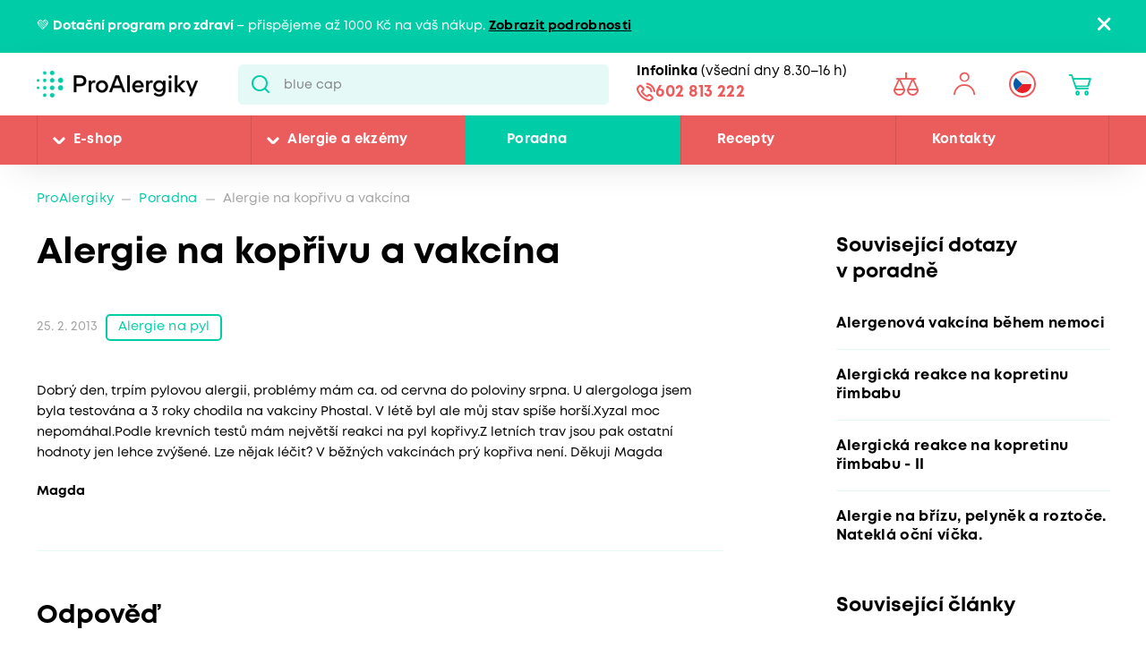

--- FILE ---
content_type: text/html; charset=utf-8
request_url: https://www.proalergiky.cz/poradna/4472
body_size: 20610
content:


<!DOCTYPE html>
<html lang="cs">
<head>
    <meta charset="utf-8" />
    <meta name="viewport" content="width=device-width, initial-scale=1.0">
    <meta name="robots" content="index, follow" />
    
    
    
    <meta name="theme-color" content="#fff" />

    

    <meta content="Dobrý den,

trpím pylovou alergii, problémy mám ca. od cervna do poloviny srpna. U alergologa jsem byla testována a 3 roky chodila na vakciny Phostal.
V létě byl ale můj stav spíše horší.Xyzal moc..." name="description" />
<meta content="Alergie na kopřivu a vakcína" property="og:title" />
<meta content="Dobrý den,

trpím pylovou alergii, problémy mám ca. od cervna do poloviny srpna. U alergologa jsem byla testována a 3 roky chodila na vakciny Phostal.
V létě byl ale můj stav spíše horší.Xyzal moc..." property="og:description" />
<meta content="https://www.proalergiky.cz/getmedia/996882be-6dc7-4f5d-abac-9e86f6fd095b/open-graph.jpg.aspx?width=1200&amp;height=630&amp;ext=.jpg" property="og:image" />
<meta content="https://www.proalergiky.cz/poradna/4472" property="og:url" />
    
            <link rel="alternate" hreflang="cs-cz" href="https://www.proalergiky.cz/poradna/4472" />

    

    <title>Alergie na kopřivu a vakc&#237;na | Pro Alergiky</title>

    <script>
        var webp = new Image(); webp.onerror = function () { document.getElementsByTagName('html')[0].classList.add('no-webp'); }; webp.onload = function () { document.getElementsByTagName('html')[0].classList.add('webp'); }; webp.src = '[data-uri]';
    </script>

    <!-- Google Tag Manager -->
<script>
if (window.location.href.indexOf('disableGTM=1') === -1) {
console.log("GTM ENABLED");



(function(w,d,s,l,i){w[l]=w[l]||[];w[l].push({'gtm.start':
new Date().getTime(),event:'gtm.js'});var f=d.getElementsByTagName(s)[0],
j=d.createElement(s),dl=l!='dataLayer'?'&l='+l:'';j.async=true;j.src=
'https://www.googletagmanager.com/gtm.js?id='+i+dl;f.parentNode.insertBefore(j,f);
})(window,document,'script','dataLayer','GTM-N2WVNW');

}
else {
console.log("GTM NOT LOADED");
}

</script>
<!-- End Google Tag Manager -->

<meta name="google-site-verification" content="P3lsCh-CFbnTCR93Io5q57JRWvMVsIGuMiP7e9LSdcM" />


    <link href="/CMTrade/media/system/css/main?v=iIPJCZPq35sXrH-EjlyZlGRcFlW3k8QVeX78wwNvBlU1" rel="stylesheet"/>



</head>
<body class="CSCZ Chrome" data-locale="cs-CZ">

    <!-- Google Tag Manager (noscript) -->
<noscript><iframe src="https://www.googletagmanager.com/ns.html?id=GTM-N2WVNW"
height="0" width="0" style="display:none;visibility:hidden"></iframe></noscript>
<!-- End Google Tag Manager (noscript) -->
    <script type="application/ld+json">{
  "@context": "http://schema.org",
  "@type": "Organization",
  "name": "ProAlergiky",
  "url": "www.proalergiky.cz",
  "logo": {
    "@context": "http://schema.org",
    "@type": "ImageObject",
    "url": "/CMTrade/media/system/img/logo.svg"
  },
  "email": "info@proalergiky.cz",
  "faxNumber": "",
  "telephone": "541 212 450",
  "sameAs": []
}</script>
    
    

    
        <div class="header-alert hidden" data-alert data-alert-name="Dotačn&#237; program pro zdrav&#237;">
            <div class="pux-container">
                <div class="alert-container">
                    <span class="alert-content">💚&nbsp;<strong>Dotační program pro zdraví </strong>&ndash; přispějeme až 1000 Kč na váš nákup. <a href="https://www.proalergiky.cz/landing-page/dotacni-program-pro-zdravi">Zobrazit podrobnosti</a></span>
                    <span class="close"></span>
                </div>
            </div>
        </div>



<header>
    

    <div class="pux-container">
        <div class="header-mobile">
            <div class="header-hamburger" data-hamburger>
                <span class="open-menu"></span>
            </div>
            <div class="header-logo">
    <a href="/">
        <img src="/CMTrade/media/system/img/logo.svg" alt="ProAlergiky" />
        <span>ProAlergiky</span>
    </a>
</div>
            <div class="header-controls-item header-cart" data-cart-preview-mobile-move-dist>
                
            </div>
        </div>
    </div>
    <div class="header">
        <div class="header-top">
            <div class="pux-container">
                <div class="header-top-inner">
                    <div class="header-logo">
    <a href="/">
        <img src="/CMTrade/media/system/img/logo.svg" alt="ProAlergiky" />
        <span>ProAlergiky</span>
    </a>
</div>
                    <div class="header-search">
                        <form action="/vyhledavani" data-search
                              data-search-url="/search/whisperer"
                              data-search-loading="immediate">
                            <div class="header-search-inner">
                                <input type="search" id="headerSearch" class="lbx-searchbox" name="searchtext"
                                       placeholder="Hledat v produktech a čl&#225;nc&#237;ch ..." data-search-input
                                       autocomplete="off">
                                <button type="submit" class="small-search-submit"
                                        data-search-submit>
                                    Pux.Search.Btn
                                    </button>
                                </div>
                                <div class="small-search-results">
                                    <span class="search-whisperrer-close" data-close-whisperrer></span>
                                    <div data-search-results></div>
                                </div>
                            </form>
                        </div>
                        <div class="header-infoline">
    <div class="infoline-box">
        <div class="infoline-box-item"><strong>Infolinka</strong> (všedn&#237; dny 8.30–16 h)</div>
        <a href="tel:602 813 222" class="infoline-box-item">602 813 222</a>
    </div>
</div>
                        <div class="header-controls" data-cart-preview-mobile-move-src-revert>
                            
                            <!--[S:comparebutton]--><div class="header-controls-item header-comparator">
    <a class="header-comparator-link" href="/porovnavac-produktu">
        <span class="header-comparator-count hidden" data-product-comparer-count="0"></span>

    </a>
    <!--<div class="header-window header-window-compare loading" id="compare-window" data-compare-preview-url="@Url.Action(" ListProducts", "Compare" )">
        <div class="header-window-close"></div>
        <div class="header-window-inner">
        </div>
    </div>-->
</div><!--[S]-->
                            <div class="header-controls-item header-login" data-open-parent>
    <!--[S:headeruserbox]--><a class="header-login-link login-item" data-initials="" data-open="login-window"></a>
<!--[S]-->
        <div class="header-window" id="login-window">
            <div class="header-window-close"></div>
            <div class="header-window-inner">
                <div class="header-window-inner-block">
                    <form action="/account/login" data-ajax="true" data-ajax-complete="pux.ajax.handleComponentResult" data-ajax-mode="replace" data-ajax-update="#login-form-header" data-ajax-url="/account/login" id="login-form-header" method="post">    <div class="header-login-box white-input-style">
        <div class="header-login-box-top">
            <h5 class="mt-0">Přihl&#225;šen&#237;</h5>

            <div>
                <label class="required" for="Username">E-mailov&#225; adresa</label>
                <input data-val="true" data-val-maxlength="Pux.Login.Validation.MaxLength" data-val-maxlength-max="100" data-val-required="Vyplňte prosím přihlašovací e-mailovou adresu" id="Username" name="Username" type="text" value="" />
                <span class="field-validation-valid" data-valmsg-for="Username" data-valmsg-replace="true"></span>
            </div>
            <div>
                <label class="required" for="Password">Heslo</label>
                <input data-val="true" data-val-maxlength="Pux.Login.Validation.MaxLength" data-val-maxlength-max="100" data-val-required="Vyplňte prosím své heslo" id="Password" name="Password" type="password" />
                <span class="field-validation-valid" data-valmsg-for="Password" data-valmsg-replace="true"></span>
            </div>
            
                <div class="header-login-form-option mt-20 mb-20">
                    <a href="/account/requestpasswordreset">Zapomněli jste heslo?</a>
                </div>
            <div class="request-password-reset-hidden header-request-password-reset-hidden">
                <a class="btn btn-primary btn-reset">Odeslat požadavek</a>
            </div>
            <div class="header-login-form-option mt-20">
                <button type="submit" class="btn btn-default full-width btn-ajax">Přihl&#225;sit se</button>
            </div>
        </div>
        <div class="header-login-box-bottom">
                <h5 class="mt-0">Nem&#225;te u n&#225;s &#250;čet?</h5>
                <div class="header-login-form-option">
                    <a class="btn btn-primary full-width" href="/muj-ucet/registrace">Zaregistrovat se</a>
                </div>
        </div>
    </div>
<input name="__RequestVerificationToken" type="hidden" value="JVBF4w9gbZBBE0gPAdnNGWE_mBFp6Y4O-r8ZypIG8tJ_heKKymvB_jCdQnhKCsst9DlihnHdfpbAODiIdayc326zj60dvp3Oaouox2IWupg1" />    <input type="hidden" name="source" value="header" />
</form>
                </div>
            </div>
        </div>
        <div class="header-window" id="user-window" data-preview-url="/user/account/header-navigation">
            <div class="header-window-close"></div>
            <div class="header-window-inner" id="user-window-inner"></div>
        </div>
</div>


                                <div class="header-controls-item header-language" data-open-parent>
        <a data-open="language-window" class="header-language-link"><span class="lang-item lang-cz"></span></a>
        <div class="language-selector">
            <div class="header-window" id="language-window">
                <div class="header-window-close"></div>
                <div class="header-window-inner">
                    <h4 class="mt-0 mb-10">Změnit zemi</h4>
                    <div class="language-selector-items">
                            <a href="https://www.prealergikov.sk/" class="language-selector-item">
                                <div class="lang-item lang-sk"></div> Slovensko
                            </a>
                            <a href="https://www.proalergiky.cz/poradna/4472" class="language-selector-item active">
                                <div class="lang-item lang-cz"></div> Česko
                            </a>
                    </div>
                </div>
            </div>
        </div>
    </div>

                            <!--[S:shoppingcartbox]--><div class="header-controls-item header-cart " data-open-parent data-cart-preview-mobile-move-src id="cart-window-outer" data-cart-preview-url="/cart/preview" data-empty-text="CMTrade.Header.Cart.InitValue" >
    <a href="/cart/items" class="header-cart-link" data-open="cart-window" data-action="open-cart">
        <span class="header-cart-count" data-cart-count-helper="src" data-cart-preview-selector="items-count"></span>
        <!--<span class="header-cart-price" data-cart-preview-selector="total-price">CMTrade.Header.Cart.InitValue</span>-->
    </a>
    <div class="header-window" id="cart-window">
        <div class="header-window-close"></div>
        <div class="header-window-inner" data-cart-preview-selector="cart-content"></div>
    </div>
</div><!--[S]-->
                        </div>
                    </div>
                </div>
            </div>
            <div class="header-panel">
                <div class="pux-container">
                    <nav class="header-menu">
                        



        <ul>
                <li class="">
                    <div class="header-item-helper">
                                <a href="/eshop" class="mobile-hidden">E-shop</a>
                                <button type="button" class="menu-button-openner desktop-hidden">E-shop</button>
                                <span class="menu-openner"></span>
                    </div>
        <div class="megamenu">
            <div class="megamenu-content">
                <div class="megamenu-subcategories">
                    <ul>
                            <li class="promotion">
                                <div class="header-item-helper">
                                        <a href="/eshop/akce" class="cmtrade-icon-promotion">Akčn&#237; nab&#237;dka</a>
                                                                    </div>
                            </li>
                            <li class="sale">
                                <div class="header-item-helper">
                                        <a href="/doprodej" class="cmtrade-icon-sale">Doprodej</a>
                                                                    </div>
                            </li>
                            <li class="gifts">
                                <div class="header-item-helper">
                                        <a href="/eshop/tipy-na-darky" class="cmtrade-icon-gifts">Tipy na d&#225;rky</a>
                                                                    </div>
                            </li>
                            <li class="air-purifying">
                                <div class="header-item-helper">
                                        <a href="/eshop/cisticky-vzduchu" class="cmtrade-icon-air-purifying">Čističky vzduchu</a>
                                                                    </div>
                            </li>
                            <li class="dehumidifier-air">
                                <div class="header-item-helper">
                                        <a href="/eshop/odvlhcovace-vzduchu" class="cmtrade-icon-dehumidifier-air">Odvlhčovače vzduchu</a>
                                                                    </div>
                            </li>
                            <li class="humidifier-air">
                                <div class="header-item-helper">
                                        <a href="/eshop/zvlhcovace-vzduchu" class="cmtrade-icon-humidifier-air">Zvlhčovače vzduchu</a>
                                                                    </div>
                            </li>
                            <li class="air-buckles">
                                <div class="header-item-helper">
                                        <a href="/eshop/pracky-vzduchu" class="cmtrade-icon-air-buckles">Pračky vzduchu</a>
                                                                    </div>
                            </li>
                            <li class="aroma-diffusers">
                                <div class="header-item-helper">
                                        <a href="/eshop/aromadifuzery" class="cmtrade-icon-aroma-diffusers">Aromadifuz&#233;ry</a>
                                                                    </div>
                            </li>
                            <li class="duvets">
                                <div class="header-item-helper">
                                        <a href="/eshop/periny-pro-alergiky" class="cmtrade-icon-duvets">Lůžkoviny</a>
                                                                    </div>
                            </li>
                            <li class="inhalation">
                                <div class="header-item-helper">
                                        <a href="/eshop/inhalatory-dychaci-pomucky" class="cmtrade-icon-inhalation">Inhalace, p&#233;če o d&#253;chac&#237; cesty</a>
                                                                    </div>
                            </li>
                            <li class="clothing">
                                <div class="header-item-helper">
                                        <a href="/eshop/odevy-pro-atopicky-ekzem" class="cmtrade-icon-clothing">Oblečen&#237; pro atopiky</a>
                                                                    </div>
                            </li>
                            <li class="vacuum-cleaners">
                                <div class="header-item-helper">
                                        <a href="/eshop/vysavace-pro-alergiky" class="cmtrade-icon-vacuum-cleaners">Vysavače</a>
                                                                    </div>
                            </li>
                            <li class="steam-cleaners">
                                <div class="header-item-helper">
                                        <a href="/eshop/parni-cistice" class="cmtrade-icon-steam-cleaners">Parn&#237; čističe</a>
                                                                    </div>
                            </li>
                            <li class="hygrometers">
                                <div class="header-item-helper">
                                        <a href="/eshop/vlhkomery-meteostanice" class="cmtrade-icon-hygrometers">Vlhkoměry a meteostanice</a>
                                                                    </div>
                            </li>
                            <li class="cleaning">
                                <div class="header-item-helper">
                                        <a href="/eshop/uklid-u-alergika" class="cmtrade-icon-cleaning">&#218;klid, pran&#237;, čištěn&#237;</a>
                                                                    </div>
                            </li>
                            <li class="cosmetics">
                                <div class="header-item-helper">
                                        <a href="/eshop/kosmetika-opalovani" class="cmtrade-icon-cosmetics">P&#233;če o pokožku, hygiena</a>
                                                                    </div>
                            </li>
                            <li class="supplements">
                                <div class="header-item-helper">
                                        <a href="/eshop/doplnky-stravy" class="cmtrade-icon-supplements">Doplňky stravy</a>
                                                                    </div>
                            </li>
                            <li class="food-questions">
                                <div class="header-item-helper">
                                        <a href="/eshop/dozy-na-potraviny" class="cmtrade-icon-food-questions">D&#243;zy na potraviny</a>
                                                                    </div>
                            </li>
                            <li class="water-filtration">
                                <div class="header-item-helper">
                                        <a href="/eshop/filtrace-vody" class="cmtrade-icon-water-filtration">Filtrace vody</a>
                                                                    </div>
                            </li>
                            <li class="allergy-tests">
                                <div class="header-item-helper">
                                        <a href="/eshop/testy-na-alergie" class="cmtrade-icon-allergy-tests">Testy na alergie</a>
                                                                    </div>
                            </li>
                            <li class="literature">
                                <div class="header-item-helper">
                                        <a href="/eshop/literatura" class="cmtrade-icon-literature">Literatura</a>
                                                                    </div>
                            </li>
                            <li class="windows-site">
                                <div class="header-item-helper">
                                        <a href="/eshop/okenni-site-proti-pylu-hmyzu" class="cmtrade-icon-windows-site">S&#237;tě do oken a dveř&#237;</a>
                                                                    </div>
                            </li>
                            <li class="window-seals">
                                <div class="header-item-helper">
                                        <a href="/eshop/tesneni-do-oken-a-dveri" class="cmtrade-icon-window-seals">Těsněn&#237; do oken a dveř&#237;</a>
                                                                    </div>
                            </li>
                            <li class="diagnostics">
                                <div class="header-item-helper">
                                        <a href="/eshop/diagnosticke-pristroje" class="cmtrade-icon-diagnostics">Diagnostick&#233; př&#237;stroje</a>
                                                                    </div>
                            </li>
                            <li class="mobile-air-conditioning">
                                <div class="header-item-helper">
                                        <a href="/eshop/mobilni-klimatizace" class="cmtrade-icon-mobile-air-conditioning">Mobiln&#237; klimatizace</a>
                                                                    </div>
                            </li>
                            <li class="fans">
                                <div class="header-item-helper">
                                        <a href="/eshop/ventilatory" class="cmtrade-icon-fans">Ventil&#225;tory</a>
                                                                    </div>
                            </li>
                            <li class="heating-products">
                                <div class="header-item-helper">
                                        <a href="/eshop/nahrivaci-bandaze" class="cmtrade-icon-heating-products">Vyhř&#237;van&#233; band&#225;že a deky</a>
                                                                    </div>
                            </li>
                            <li class="sleep">
                                <div class="header-item-helper">
                                        <a href="/eshop/podpora-usinani-a-vstavani" class="cmtrade-icon-sleep">Podpora us&#237;n&#225;n&#237; a vst&#225;v&#225;n&#237;</a>
                                                                    </div>
                            </li>
                            <li class="body">
                                <div class="header-item-helper">
                                        <a href="/eshop/pece-o-telo" class="cmtrade-icon-body">P&#233;če o tělo</a>
                                                                    </div>
                            </li>
                    </ul>
                </div>
                <div class="megamenu-scroller">
                    <button type="button" class="icon-drop js-scroll-content"></button>
                </div>
                    <div class="megamenu-buttons">
                        <a href="/alergie" class="btn btn-primary">Vybrat podle alergie</a>
                        <a href="/eshop/znacky" class="btn btn-primary">Vybrat podle značky</a>
                    </div>
            </div>
            <div class="megamenu-image">
        <a href="/banner/T800-filtr"   class="megamenu-image-banner">
            <img class="megamenu-banner-image" data-lazy-type="img" data-img="/CMTrade/media/static-media/12e2b07d-255e-4565-b1ef-886bc3f24220@w1200.jpg" data-webp="/CMTrade/media/static-media/12e2b07d-255e-4565-b1ef-886bc3f24220@w1200.webp" alt="T800 + filtr" />
        </a>
            </div>
        </div>
                </li>
                <li class="">
                    <div class="header-item-helper">
                                <a href="/alergie" class="mobile-hidden">Alergie a ekz&#233;my</a>
                                <button type="button" class="menu-button-openner desktop-hidden">Alergie a ekz&#233;my</button>
                                <span class="menu-openner"></span>
                    </div>
        <div class="megamenu">
            <div class="megamenu-content">
                <div class="megamenu-subcategories">
                    <ul>
                            <li class="pollen">
                                <div class="header-item-helper">
                                        <a href="/alergie/alergie-na-pyl" class="cmtrade-icon-pollen">Alergie na pyl</a>
                                                                    </div>
                            </li>
                            <li class="mites">
                                <div class="header-item-helper">
                                        <a href="/alergie/alergie-na-roztoce" class="cmtrade-icon-mites">Alergie na roztoče</a>
                                                                    </div>
                            </li>
                            <li class="animals">
                                <div class="header-item-helper">
                                        <a href="/alergie/alergie-na-kocky-psy-zvirata" class="cmtrade-icon-animals">Alergie na psy, kočky a jin&#225; zv&#237;řata</a>
                                                                    </div>
                            </li>
                            <li class="dermatitis">
                                <div class="header-item-helper">
                                        <a href="/alergie/atopicky-ekzem" class="cmtrade-icon-dermatitis">Atopick&#253; ekz&#233;m</a>
                                                                    </div>
                            </li>
                            <li class="mold">
                                <div class="header-item-helper">
                                        <a href="/alergie/alergie-na-plisne" class="cmtrade-icon-mold">Alergie na pl&#237;sně</a>
                                                                    </div>
                            </li>
                            <li class="insects">
                                <div class="header-item-helper">
                                        <a href="/alergie/alergie-na-bodnuti-hmyzem" class="cmtrade-icon-insects">Alergie na včelu, vosu a jin&#253; hmyz</a>
                                                                    </div>
                            </li>
                            <li class="asthma">
                                <div class="header-item-helper">
                                        <a href="/alergie/astma" class="cmtrade-icon-asthma">Astma</a>
                                                                    </div>
                            </li>
                            <li class="contact">
                                <div class="header-item-helper">
                                        <a href="/alergie/kontaktni-alergie" class="cmtrade-icon-contact">Kontaktn&#237; alergie</a>
                                                                    </div>
                            </li>
                            <li class="medicine">
                                <div class="header-item-helper">
                                        <a href="/alergie/alergie-na-leky" class="cmtrade-icon-medicine">Alergie na l&#233;ky</a>
                                                                    </div>
                            </li>
                            <li class="latex">
                                <div class="header-item-helper">
                                        <a href="/alergie/alergie-na-latex" class="cmtrade-icon-latex">Alergie na latex</a>
                                                                    </div>
                            </li>
                            <li class="sun">
                                <div class="header-item-helper">
                                        <a href="/alergie/alergie-na-slunce" class="cmtrade-icon-sun">Alergie na slunce</a>
                                                                    </div>
                            </li>
                            <li class="cold">
                                <div class="header-item-helper">
                                        <a href="/alergie/alergie-na-chlad" class="cmtrade-icon-cold">Alergie na chlad</a>
                                                                    </div>
                            </li>
                            <li class="food">
                                <div class="header-item-helper">
                                        <a href="/alergie/alergie-na-potraviny" class="cmtrade-icon-food">Alergie na potraviny</a>
                                                                            <span class="menu-openner"></span>
                                </div>
        <ul>
                <li class="">
                    <div class="header-item-helper">
                                <a href="/alergie/alergie-na-mleko">Alergie na ml&#233;ko</a>
                    </div>
                </li>
                <li class="">
                    <div class="header-item-helper">
                                <a href="/alergie/intolerance-laktozy">Intolerance lakt&#243;zy</a>
                    </div>
                </li>
                <li class="">
                    <div class="header-item-helper">
                                <a href="/alergie/alergie-na-vejce">Alergie na vejce</a>
                    </div>
                </li>
                <li class="">
                    <div class="header-item-helper">
                                <a href="/alergie/histaminova-intolerance">Histaminov&#225; intolerance</a>
                    </div>
                </li>
                <li class="">
                    <div class="header-item-helper">
                                <a href="/alergie/celiakie">Celiakie</a>
                    </div>
                </li>
                <li class="">
                    <div class="header-item-helper">
                                <a href="/alergie/alergie-na-lepek-mouku">Alergie na lepek (mouku)</a>
                    </div>
                </li>
                <li class="">
                    <div class="header-item-helper">
                                <a href="/alergie/alergie-na-skorapkove-plody">Alergie na ořechy a dalš&#237; skoř&#225;pkov&#233; plody</a>
                    </div>
                </li>
                <li class="">
                    <div class="header-item-helper">
                                <a href="/alergie/alergie-na-arasidy">Alergie na araš&#237;dy</a>
                    </div>
                </li>
                <li class="">
                    <div class="header-item-helper">
                                <a href="/alergie/alergie-na-soju">Alergie na s&#243;ju</a>
                    </div>
                </li>
                <li class="">
                    <div class="header-item-helper">
                                <a href="/alergie/alergie-na-houby">Alergie na houby</a>
                    </div>
                </li>
                <li class="">
                    <div class="header-item-helper">
                                <a href="/alergie/alergie-na-koryse">Alergie na kor&#253;še</a>
                    </div>
                </li>
                <li class="">
                    <div class="header-item-helper">
                                <a href="/alergie/alergie-na-mekkyse">Alergie na měkk&#253;še</a>
                    </div>
                </li>
                <li class="">
                    <div class="header-item-helper">
                                <a href="/alergie/alergie-na-sezam">Alergie na sezam</a>
                    </div>
                </li>
                <li class="">
                    <div class="header-item-helper">
                                <a href="/alergie/alergie-na-horcici">Alergie na hořčici</a>
                    </div>
                </li>
                <li class="">
                    <div class="header-item-helper">
                                <a href="/alergie/alergie-na-celer">Alergie na celer</a>
                    </div>
                </li>
                <li class="">
                    <div class="header-item-helper">
                                <a href="/alergie/alergie-na-lupinu-vlci-bob">Alergie na lupinu</a>
                    </div>
                </li>
                <li class="">
                    <div class="header-item-helper">
                                <a href="/alergie/alergie-na-drozdi">Alergie na drožd&#237;</a>
                    </div>
                </li>
                <li class="">
                    <div class="header-item-helper">
                                <a href="/alergie/alergie-na-maso">Alergie na maso</a>
                    </div>
                </li>
                <li class="">
                    <div class="header-item-helper">
                                <a href="/alergie/alergie-na-ryby">Alergie na ryby</a>
                    </div>
                </li>
        </ul>
                            </li>
                    </ul>
                </div>
                <div class="megamenu-scroller">
                    <button type="button" class="icon-drop js-scroll-content"></button>
                </div>
            </div>
            <div class="megamenu-image">
        <a href="/banner/ProtecSom"   class="megamenu-image-banner">
            <img class="megamenu-banner-image" data-lazy-type="img" data-img="/CMTrade/media/static-media/c324df56-3079-4853-adf6-4e042c44ffc6@w1200.jpg" data-webp="/CMTrade/media/static-media/c324df56-3079-4853-adf6-4e042c44ffc6@w1200.webp" alt="ProtecSom" />
        </a>
            </div>
        </div>
                </li>
                <li class="">
                    <div class="header-item-helper">
                                <a href="/poradna" class="active">Poradna</a>
                    </div>
                </li>
                <li class="">
                    <div class="header-item-helper">
                                <a href="/recepty">Recepty</a>
                    </div>
                </li>
                <li class="">
                    <div class="header-item-helper">
                                <a href="/kontakty">Kontakty</a>
                    </div>
                </li>
        </ul>



                    </nav>
                    <div class="header-infoline">
    <div class="infoline-box">
        <div class="infoline-box-item"><strong>Infolinka</strong> (všedn&#237; dny 8.30–16 h)</div>
        <a href="tel:602 813 222" class="infoline-box-item">602 813 222</a>
    </div>
</div>
                </div>
            </div>
        </div>

        
    </header>


<div class="header-spacing"></div>







    <!-- Main Content -->
    <main id="lbx-wrapper">
        

<script type="text/javascript">dataLayer = window.dataLayer || [];dataLayer.push({"event":"fireRemarketingTag","google_tag_params":{"ecomm_pagetype":"article","ecomm_language":"cs-CZ"}})</script>



<div class="breadcrumbs">
    <div class="pux-container">
        <div class="breadcrumbs-inner">
            <div class="breadcrumbs-item">
                <a href="/">ProAlergiky</a>
            </div>
            <span class="breadcrumbs-separator icon-drop2"></span>
            <div class="breadcrumbs-item">
                <a href="/poradna">Poradna</a>
            </div>
            <span class="breadcrumbs-separator icon-drop2"></span>
            <div class="breadcrumbs-item breadcrumbs-item-last">
                <span>Alergie na kopřivu a vakc&#237;na</span>
            </div>
        </div>
    </div>
</div>

<div class="article-section pt-0">
    <div class="pux-container">
        <div class="article-layout">
            <div class="article-main">
                <div class="article-main-header">
                    <h1 class="mt-0">Alergie na kopřivu a vakc&#237;na</h1>

                        <div class="article-labels">
                                <span class="article-date">25. 2. 2013</span>

                                    <a href="/alergie/alergie-na-pyl" class="label label-outline">
                                        Alergie na pyl
                                    </a>
                        </div>
                </div>
                <div class="article-main-content">
                    <p>
                        Dobrý den,

trpím pylovou alergii, problémy mám ca. od cervna do poloviny srpna. U alergologa jsem byla testována a 3 roky chodila na vakciny Phostal.
V létě byl ale můj stav spíše horší.Xyzal moc nepomáhal.Podle krevních testů mám největší reakci na pyl kopřivy.Z letních trav jsou pak ostatní hodnoty jen lehce zvýšené. Lze nějak léčit? V běžných vakcínách prý kopřiva není. Děkuji
Magda
                    </p>
                    <div class="fw-bold mt-10">Magda</div>
                    <div class="line"></div>
                        <div>
                            <h2 class="mb-40">Odpověď</h2>
                            <p>Dobrý den, Magdo,</p>
<p>pokud Vám nezabírá Xyzal, pobavte se se svým alergologem o jiném antihistaminiku. Existuje jich spousta.</p>
<p>Je možné, že Vám vadí ještě jiný alergen, který se vyskytuje ve Vámi popisovaném období. Anebo Vám původní vakcína ještě nezabrala - může to trvat i 5 let. Tedy pokud tato vakcína byla namířena proti alergii na kopřivu - ve svém dotazu to nezmiňujete.</p>
<p>Imunologické vakcíny s pylem kopřivy určitě existují, jde o poměrně běžný alergen. Dokonce i pod značkou Phostal. Určitě se se svým alergologem domluvíte. ;-)</p>
<p>Mějte se hezky,</p>
<p>Michal, ProAlergiky.cz</p>
                        </div>
                </div>
                <div class="article-author-container">
    <a href="/autor/pro-alergiky" class="article-author-link">
        <div class="article-author-image">
                <img src="/CMTrade/media/system/img/zastupni-user.svg" alt="" />
        </div>
    </a>
    <div class="article-author-info">
        <a href="/autor/pro-alergiky" class="article-author-link">
            <div class="article-author-name"> ProAlergiky.cz</div>
        </a>
        <div class="article-author-detail"></div>
    </div>

</div>
            </div>

            <div class="article-side">
                    <h3 class="article-side-headline">Souvisej&#237;c&#237; dotazy v&#160;poradně</h3>
                    <div class="article-side-links article-side-links-image">
<a href="/poradna/4460" class="article-side-link">
    <div class="article-side-link-name h5">
        Alergenov&#225; vakc&#237;na během nemoci
    </div>
</a><a href="/poradna/5248" class="article-side-link">
    <div class="article-side-link-name h5">
        Alergick&#225; reakce na kopretinu řimbabu
    </div>
</a><a href="/poradna/5251" class="article-side-link">
    <div class="article-side-link-name h5">
        Alergick&#225; reakce na kopretinu řimbabu - II
    </div>
</a><a href="/poradna/5021" class="article-side-link">
    <div class="article-side-link-name h5">
        Alergie na bř&#237;zu, pelyněk a roztoče. Natekl&#225; očn&#237; v&#237;čka.
    </div>
</a>                    </div>
                                    <h3 class="article-side-headline">Souvisej&#237;c&#237; čl&#225;nky</h3>
                    <div class="article-side-links article-side-links-image">

<a href="/clanky/pylova-sezona" class="article-side-link">
    <div class="article-side-link-image">
            <img data-lazy-type="img" data-img="/CMTrade/media/static-media/e9ac6be2-0869-4dbb-a901-2ac14b9e7d44@w200.png" data-webp="/CMTrade/media/static-media/e9ac6be2-0869-4dbb-a901-2ac14b9e7d44@w200.webp" alt="" />
    </div>
    <div class="article-side-link-name h5">
        Pylov&#225; sez&#243;na a pylov&#253; kalend&#225;ř
    </div>
</a><a href="/clanky/jak-se-vyhnout-pylum-doma-i-venku" class="article-side-link">
    <div class="article-side-link-image">
            <img data-lazy-type="img" data-img="/CMTrade/media/static-media/204ae9c5-97e5-4c18-b493-33f57dd3be63@w200.jpg" data-webp="/CMTrade/media/static-media/204ae9c5-97e5-4c18-b493-33f57dd3be63@w200.webp" alt="" />
    </div>
    <div class="article-side-link-name h5">
        Jak se vyhnout pylům doma i venku
    </div>
</a><a href="/clanky/vybirame-cisticku-vzduchu-pro-pyloveho-alergika-proc-a-jakou" class="article-side-link">
    <div class="article-side-link-image">
            <img data-lazy-type="img" data-img="/CMTrade/media/static-media/284f1251-c297-4f6a-b52e-e9718eae8278@w200.png" data-webp="/CMTrade/media/static-media/284f1251-c297-4f6a-b52e-e9718eae8278@w200.webp" alt="" />
    </div>
    <div class="article-side-link-name h5">
        Vyb&#237;r&#225;me čističku vzduchu pro pylov&#233;ho alergika
    </div>
</a>                    </div>
            </div>
        </div>
    </div>
</div>


    <div class="block light-box">
        <div class="pux-container">
            <h3 class="block-title">Produkty, kter&#233; pom&#225;haj&#237;</h3>
            

    <div class="product-container" data-product-slider-init>
        <div class="product-card-box">
            






<div class="product-card" pux-animate-container>
    <div class="product-card-main">
        <div href="/eshop/cisticka-vzduchu-winix-zero" class="product-card-image has-variants">
            <div class="product-item-labels">
                        <div class="label label-item label-light-red">N&#225;š tip</div>
        <div class="label label-item label-guarantee">
            <img src="/CMTrade/media/system/img/tag-zarucena-ucinnost.svg" alt="" />
        </div>
        <div class="label label-item label-dark-green">Doprava zdarma</div>

            </div>
            <a href="/eshop/cisticka-vzduchu-winix-zero">
                    <img data-lazy-type="img" data-img="/CMTrade/media/static-media/0d424670-5707-4f75-a0c0-db0ac8710308@w600.jpg" data-webp="/CMTrade/media/static-media/0d424670-5707-4f75-a0c0-db0ac8710308@w600.webp" alt="Čistička vzduchu Winix ZERO" />
            </a>
                    </div>

        <a href="/eshop/cisticka-vzduchu-winix-zero" class="product-card-content" pux-animate-item>
            <div class="product-card-name h5">
                Čistička vzduchu Winix ZERO
            </div>
                <div class="product-card-description">
Vícestupňová filtrace. Plazmová dezinfekce vzduchu. Inteligentní...                                    </div>
        </a>
    </div>




        <div class="product-card-cart ">

                <div class="product-price">
        <div class="product-price-actual">5990 Kč</div>
    </div>

            
    <div class="product-cart-form">
        <form action="/ajax/cart/items" method="post" class="add-to-cart smallest-cart" onsubmit="return pux.ecm.cart.addToCart(this)">
            <div class="product-detail-cart-quantity">
                <div class="units-changer" data-cart-quantity-selector="container">
                    <div class="units-changer-input-box">
                        <input type="number" name="quantity" data-cart-quantity-selector="input" value="1" />
                    </div>
                    <div class="units-changers">
                        <a class="units-changer-plus" data-cart-quantity-selector="plus"></a>
                        <a class="units-changer-minus" data-cart-quantity-selector="minus"></a>
                    </div>
                </div>
            </div>


            <div class="product-cart-button">
                <input type="hidden" name="skuId" value="12856">
                <input type="number" class="d-none" name="quantity" value="1">
                <button pux-animate-item type="submit" class="btn btn-default add-to-cart-btn" data-action="buy"><span>**Vložit do košíku</span></button>
                <input type="hidden" name="couponCode" class="couponCode" value="" />
            </div>
        </form>
    </div>

        </div>

    <div class="product-card-bottom">
        

<span class="stock-label color-green">>5 ks</span>

        <a role="button" pux-animate-item
           id=btnCompare-2800
           data-compare-text="Porovnat"
           data-remove-text="Odebrat z porovn&#225;n&#237;"
           class="link-comparator">
            Porovnat
        </a>
    </div>
</div>
        </div>
        <div class="product-card-box">
            






<div class="product-card" pux-animate-container>
    <div class="product-card-main">
        <div href="/eshop/inhalator-norditalia-mo-03" class="product-card-image has-variants">
            <div class="product-item-labels">
                        <div class="label label-item label-light-red">N&#225;š tip</div>

            </div>
            <a href="/eshop/inhalator-norditalia-mo-03">
                    <img data-lazy-type="img" data-img="/CMTrade/media/static-media/228c38a8-7d04-45d5-9c72-2feefed5cc86@w600.jpg" data-webp="/CMTrade/media/static-media/228c38a8-7d04-45d5-9c72-2feefed5cc86@w600.webp" alt="Inhal&#225;tor Norditalia MO-03" />
            </a>
                    </div>

        <a href="/eshop/inhalator-norditalia-mo-03" class="product-card-content" pux-animate-item>
            <div class="product-card-name h5">
                Inhal&#225;tor Norditalia MO-03
            </div>
                <div class="product-card-description">
Výkonný a univerzální ultrazvukový inhalátor. Pro použití v...                                    </div>
        </a>
    </div>




        <div class="product-card-cart ">

                <div class="product-price">
        <div class="product-price-actual">2299 Kč</div>
    </div>

            
    <div class="product-cart-form">
        <form action="/ajax/cart/items" method="post" class="add-to-cart smallest-cart" onsubmit="return pux.ecm.cart.addToCart(this)">
            <div class="product-detail-cart-quantity">
                <div class="units-changer" data-cart-quantity-selector="container">
                    <div class="units-changer-input-box">
                        <input type="number" name="quantity" data-cart-quantity-selector="input" value="1" />
                    </div>
                    <div class="units-changers">
                        <a class="units-changer-plus" data-cart-quantity-selector="plus"></a>
                        <a class="units-changer-minus" data-cart-quantity-selector="minus"></a>
                    </div>
                </div>
            </div>


            <div class="product-cart-button">
                <input type="hidden" name="skuId" value="13114">
                <input type="number" class="d-none" name="quantity" value="1">
                <button pux-animate-item type="submit" class="btn btn-default add-to-cart-btn" data-action="buy"><span>**Vložit do košíku</span></button>
                <input type="hidden" name="couponCode" class="couponCode" value="" />
            </div>
        </form>
    </div>

        </div>

    <div class="product-card-bottom">
        

<span class="stock-label color-green">>5 ks</span>

        <a role="button" pux-animate-item
           id=btnCompare-3058
           data-compare-text="Porovnat"
           data-remove-text="Odebrat z porovn&#225;n&#237;"
           class="link-comparator">
            Porovnat
        </a>
    </div>
</div>
        </div>
        <div class="product-card-box">
            






<div class="product-card" pux-animate-container>
    <div class="product-card-main">
        <div href="/eshop/cisticka-vzduchu-stylies-pegasus-bila" class="product-card-image has-variants">
            <div class="product-item-labels">
                        <div class="label label-item label-light-red">N&#225;š tip</div>
        <div class="label label-item label-dark-green">Doprava zdarma</div>

            </div>
            <a href="/eshop/cisticka-vzduchu-stylies-pegasus-bila">
                    <img data-lazy-type="img" data-img="/CMTrade/media/static-media/433238a3-b700-41d1-9963-5592f600425d@w600.jpg" data-webp="/CMTrade/media/static-media/433238a3-b700-41d1-9963-5592f600425d@w600.webp" alt=" Čistička vzduchu Stylies Pegasus - b&#237;l&#225;" />
            </a>
                            <div class="product-card-variants">
                    


    <a href="/eshop/cisticka-vzduchu-stylies-pegasus-bila" class="product-variants-item active"
         data-show-text="False"
         data-url="/eshop/cisticka-vzduchu-stylies-pegasus-bila"
         data-name=" Čistička vzduchu Stylies Pegasus - b&#237;l&#225;"
         data-property1="ProductParameter.Barva.white"
         data-name1="barva"
         data-property2=""
         data-name2=""
         data-is-in-stock="True"
         data-isInStock="True"
         data-isSelected="True"
         title="b&#237;l&#225;"
         data-async-nav-itemTURNEDOFF pux-animate-item="this">
                    <img data-lazy-type="img" data-img="/CMTrade/media/static-media/433238a3-b700-41d1-9963-5592f600425d@w600.jpg" data-webp="/CMTrade/media/static-media/433238a3-b700-41d1-9963-5592f600425d@w600.webp"
                         alt="" />
    </a>


    <a href="/eshop/cisticka-vzduchu-stylies-pegasus-cerna" class="product-variants-item "
         data-show-text="False"
         data-url="/eshop/cisticka-vzduchu-stylies-pegasus-cerna"
         data-name="Čistička vzduchu Stylies Pegasus - čern&#225;"
         data-property1="ProductParameter.Barva.black"
         data-name1="barva"
         data-property2=""
         data-name2=""
         data-is-in-stock="True"
         data-isInStock="True"
         data-isSelected="False"
         title="čern&#225;"
         data-async-nav-itemTURNEDOFF pux-animate-item="this">
                    <img data-lazy-type="img" data-img="/CMTrade/media/static-media/1ca8840b-6470-42ae-b492-fc88eb3c0823@w600.jpg" data-webp="/CMTrade/media/static-media/1ca8840b-6470-42ae-b492-fc88eb3c0823@w600.webp"
                         alt="" />
    </a>

                </div>
        </div>

        <a href="/eshop/cisticka-vzduchu-stylies-pegasus-bila" class="product-card-content" pux-animate-item>
            <div class="product-card-name h5">
                 Čistička vzduchu Stylies Pegasus - b&#237;l&#225;
            </div>
                <div class="product-card-description">
Elegantní čistička vzduchu pro domácnosti i kanceláře. Účinná...                                    </div>
        </a>
    </div>




        <div class="product-card-cart ">

                <div class="product-price">
        <div class="product-price-actual">4290 Kč</div>
    </div>

            
    <div class="product-cart-form">
        <form action="/ajax/cart/items" method="post" class="add-to-cart smallest-cart" onsubmit="return pux.ecm.cart.addToCart(this)">
            <div class="product-detail-cart-quantity">
                <div class="units-changer" data-cart-quantity-selector="container">
                    <div class="units-changer-input-box">
                        <input type="number" name="quantity" data-cart-quantity-selector="input" value="1" />
                    </div>
                    <div class="units-changers">
                        <a class="units-changer-plus" data-cart-quantity-selector="plus"></a>
                        <a class="units-changer-minus" data-cart-quantity-selector="minus"></a>
                    </div>
                </div>
            </div>


            <div class="product-cart-button">
                <input type="hidden" name="skuId" value="12310">
                <input type="number" class="d-none" name="quantity" value="1">
                <button pux-animate-item type="submit" class="btn btn-default add-to-cart-btn" data-action="buy"><span>**Vložit do košíku</span></button>
                <input type="hidden" name="couponCode" class="couponCode" value="" />
            </div>
        </form>
    </div>

        </div>

    <div class="product-card-bottom">
        

<span class="stock-label color-green">4 ks</span>

        <a role="button" pux-animate-item
           id=btnCompare-2254
           data-compare-text="Porovnat"
           data-remove-text="Odebrat z porovn&#225;n&#237;"
           class="link-comparator">
            Porovnat
        </a>
    </div>
</div>
        </div>
        <div class="product-card-box">
            






<div class="product-card" pux-animate-container>
    <div class="product-card-main">
        <div href="/eshop/cisticka-vzduchu-winix-zero-compact" class="product-card-image has-variants">
            <div class="product-item-labels">
                        <div class="label label-item label-light-red">N&#225;š tip</div>
        <div class="label label-item label-guarantee">
            <img src="/CMTrade/media/system/img/tag-zarucena-ucinnost.svg" alt="" />
        </div>
        <div class="label label-item label-dark-green">Doprava zdarma</div>

            </div>
            <a href="/eshop/cisticka-vzduchu-winix-zero-compact">
                    <img data-lazy-type="img" data-img="/CMTrade/media/static-media/e0e48c23-0c51-460d-906e-48d88667be6f@w600.jpg" data-webp="/CMTrade/media/static-media/e0e48c23-0c51-460d-906e-48d88667be6f@w600.webp" alt="Čistička vzduchu Winix ZERO Compact" />
            </a>
                    </div>

        <a href="/eshop/cisticka-vzduchu-winix-zero-compact" class="product-card-content" pux-animate-item>
            <div class="product-card-name h5">
                Čistička vzduchu Winix ZERO Compact
            </div>
                <div class="product-card-description">
Skladná inteligentní čistička s automatickou regulací za nízkou...                                    </div>
        </a>
    </div>




        <div class="product-card-cart ">

                <div class="product-price">
        <div class="product-price-actual">3990 Kč</div>
    </div>

            
    <div class="product-cart-form">
        <form action="/ajax/cart/items" method="post" class="add-to-cart smallest-cart" onsubmit="return pux.ecm.cart.addToCart(this)">
            <div class="product-detail-cart-quantity">
                <div class="units-changer" data-cart-quantity-selector="container">
                    <div class="units-changer-input-box">
                        <input type="number" name="quantity" data-cart-quantity-selector="input" value="1" />
                    </div>
                    <div class="units-changers">
                        <a class="units-changer-plus" data-cart-quantity-selector="plus"></a>
                        <a class="units-changer-minus" data-cart-quantity-selector="minus"></a>
                    </div>
                </div>
            </div>


            <div class="product-cart-button">
                <input type="hidden" name="skuId" value="13214">
                <input type="number" class="d-none" name="quantity" value="1">
                <button pux-animate-item type="submit" class="btn btn-default add-to-cart-btn" data-action="buy"><span>**Vložit do košíku</span></button>
                <input type="hidden" name="couponCode" class="couponCode" value="" />
            </div>
        </form>
    </div>

        </div>

    <div class="product-card-bottom">
        

<span class="stock-label color-green">>5 ks</span>

        <a role="button" pux-animate-item
           id=btnCompare-3158
           data-compare-text="Porovnat"
           data-remove-text="Odebrat z porovn&#225;n&#237;"
           class="link-comparator">
            Porovnat
        </a>
    </div>
</div>
        </div>
        <div class="product-card-box">
            






<div class="product-card" pux-animate-container>
    <div class="product-card-main">
        <div href="/eshop/inhalator-nimo-hnk-nbl-fish" class="product-card-image has-variants">
            <div class="product-item-labels">
                        <div class="label label-item label-light-red">N&#225;š tip</div>

            </div>
            <a href="/eshop/inhalator-nimo-hnk-nbl-fish">
                    <img data-lazy-type="img" data-img="/CMTrade/media/static-media/a4f26b4d-6336-4919-9a62-fc98ed2102a4@w600.jpg" data-webp="/CMTrade/media/static-media/a4f26b4d-6336-4919-9a62-fc98ed2102a4@w600.webp" alt="Inhal&#225;tor Nimo HNK-NBL-FISH" />
            </a>
                    </div>

        <a href="/eshop/inhalator-nimo-hnk-nbl-fish" class="product-card-content" pux-animate-item>
            <div class="product-card-name h5">
                Inhal&#225;tor Nimo HNK-NBL-FISH
            </div>
                <div class="product-card-description">
Kompresorový inhalátor navržený pro děti. Design ryby. Jednoduchá...                                    </div>
        </a>
    </div>




        <div class="product-card-cart ">

                <div class="product-price">
        <div class="product-price-actual">799 Kč</div>
    </div>

            
    <div class="product-cart-form">
        <form action="/ajax/cart/items" method="post" class="add-to-cart smallest-cart" onsubmit="return pux.ecm.cart.addToCart(this)">
            <div class="product-detail-cart-quantity">
                <div class="units-changer" data-cart-quantity-selector="container">
                    <div class="units-changer-input-box">
                        <input type="number" name="quantity" data-cart-quantity-selector="input" value="1" />
                    </div>
                    <div class="units-changers">
                        <a class="units-changer-plus" data-cart-quantity-selector="plus"></a>
                        <a class="units-changer-minus" data-cart-quantity-selector="minus"></a>
                    </div>
                </div>
            </div>


            <div class="product-cart-button">
                <input type="hidden" name="skuId" value="13500">
                <input type="number" class="d-none" name="quantity" value="1">
                <button pux-animate-item type="submit" class="btn btn-default add-to-cart-btn" data-action="buy"><span>**Vložit do košíku</span></button>
                <input type="hidden" name="couponCode" class="couponCode" value="" />
            </div>
        </form>
    </div>

        </div>

    <div class="product-card-bottom">
        

<span class="stock-label color-green">>5 ks</span>

        <a role="button" pux-animate-item
           id=btnCompare-3444
           data-compare-text="Porovnat"
           data-remove-text="Odebrat z porovn&#225;n&#237;"
           class="link-comparator">
            Porovnat
        </a>
    </div>
</div>
        </div>
        <div class="product-card-box">
            






<div class="product-card" pux-animate-container>
    <div class="product-card-main">
        <div href="/eshop/prenosny-inhalator-intec-turbo-mesh" class="product-card-image has-variants">
            <div class="product-item-labels">
                        <div class="label label-item label-light-red">N&#225;š tip</div>

            </div>
            <a href="/eshop/prenosny-inhalator-intec-turbo-mesh">
                    <img data-lazy-type="img" data-img="/CMTrade/media/static-media/13821d17-10a6-4eb6-836f-e1808623bd2e@w600.jpg" data-webp="/CMTrade/media/static-media/13821d17-10a6-4eb6-836f-e1808623bd2e@w600.webp" alt="Přenosn&#253; inhal&#225;tor Intec Turbo Mesh" />
            </a>
                    </div>

        <a href="/eshop/prenosny-inhalator-intec-turbo-mesh" class="product-card-content" pux-animate-item>
            <div class="product-card-name h5">
                Přenosn&#253; inhal&#225;tor Intec Turbo Mesh
            </div>
                <div class="product-card-description">
Cestovní inhalátor s dobíjecím akumulátorem. 2 rychlosti...                                    </div>
        </a>
    </div>




        <div class="product-card-cart ">

                <div class="product-price">
        <div class="product-price-actual">1450 Kč</div>
    </div>

            
    <div class="product-cart-form">
        <form action="/ajax/cart/items" method="post" class="add-to-cart smallest-cart" onsubmit="return pux.ecm.cart.addToCart(this)">
            <div class="product-detail-cart-quantity">
                <div class="units-changer" data-cart-quantity-selector="container">
                    <div class="units-changer-input-box">
                        <input type="number" name="quantity" data-cart-quantity-selector="input" value="1" />
                    </div>
                    <div class="units-changers">
                        <a class="units-changer-plus" data-cart-quantity-selector="plus"></a>
                        <a class="units-changer-minus" data-cart-quantity-selector="minus"></a>
                    </div>
                </div>
            </div>


            <div class="product-cart-button">
                <input type="hidden" name="skuId" value="14182">
                <input type="number" class="d-none" name="quantity" value="1">
                <button pux-animate-item type="submit" class="btn btn-default add-to-cart-btn" data-action="buy"><span>**Vložit do košíku</span></button>
                <input type="hidden" name="couponCode" class="couponCode" value="" />
            </div>
        </form>
    </div>

        </div>

    <div class="product-card-bottom">
        

<span class="stock-label color-green">>5 ks</span>

        <a role="button" pux-animate-item
           id=btnCompare-4124
           data-compare-text="Porovnat"
           data-remove-text="Odebrat z porovn&#225;n&#237;"
           class="link-comparator">
            Porovnat
        </a>
    </div>
</div>
        </div>
        <div class="product-card-box">
            






<div class="product-card" pux-animate-container>
    <div class="product-card-main">
        <div href="/eshop/kompresorovy-inhalator-rossmax-nk1000" class="product-card-image has-variants">
            <div class="product-item-labels">
                        <div class="label label-item label-light-red">N&#225;š tip</div>

            </div>
            <a href="/eshop/kompresorovy-inhalator-rossmax-nk1000">
                    <img data-lazy-type="img" data-img="/CMTrade/media/static-media/e524b18e-fb94-4870-8d2e-d49b0e73ff7c@w600.jpg" data-webp="/CMTrade/media/static-media/e524b18e-fb94-4870-8d2e-d49b0e73ff7c@w600.webp" alt="Kompresorov&#253; inhal&#225;tor Rossmax NK1000 3 v 1" />
            </a>
                    </div>

        <a href="/eshop/kompresorovy-inhalator-rossmax-nk1000" class="product-card-content" pux-animate-item>
            <div class="product-card-name h5">
                Kompresorov&#253; inhal&#225;tor Rossmax NK1000 3 v 1
            </div>
                <div class="product-card-description">
Nosní myčka a odsávačka. Nastavitelné množství aerosolu. Odolná...                                    </div>
        </a>
    </div>




        <div class="product-card-cart ">

                <div class="product-price">
        <div class="product-price-actual">2690 Kč</div>
    </div>

            
    <div class="product-cart-form">
        <form action="/ajax/cart/items" method="post" class="add-to-cart smallest-cart" onsubmit="return pux.ecm.cart.addToCart(this)">
            <div class="product-detail-cart-quantity">
                <div class="units-changer" data-cart-quantity-selector="container">
                    <div class="units-changer-input-box">
                        <input type="number" name="quantity" data-cart-quantity-selector="input" value="1" />
                    </div>
                    <div class="units-changers">
                        <a class="units-changer-plus" data-cart-quantity-selector="plus"></a>
                        <a class="units-changer-minus" data-cart-quantity-selector="minus"></a>
                    </div>
                </div>
            </div>


            <div class="product-cart-button">
                <input type="hidden" name="skuId" value="14308">
                <input type="number" class="d-none" name="quantity" value="1">
                <button pux-animate-item type="submit" class="btn btn-default add-to-cart-btn" data-action="buy"><span>**Vložit do košíku</span></button>
                <input type="hidden" name="couponCode" class="couponCode" value="" />
            </div>
        </form>
    </div>

        </div>

    <div class="product-card-bottom">
        

<span class="stock-label color-green">>5 ks</span>

        <a role="button" pux-animate-item
           id=btnCompare-4250
           data-compare-text="Porovnat"
           data-remove-text="Odebrat z porovn&#225;n&#237;"
           class="link-comparator">
            Porovnat
        </a>
    </div>
</div>
        </div>
        <div class="product-card-box">
            






<div class="product-card" pux-animate-container>
    <div class="product-card-main">
        <div href="/eshop/cisticka-vzduchu-winix-t800" class="product-card-image has-variants">
            <div class="product-item-labels">
                        <div class="label label-item label-red">D&#225;rek</div>
        <div class="label label-item label-light-red">N&#225;š tip</div>
        <div class="label label-item label-guarantee">
            <img src="/CMTrade/media/system/img/tag-zarucena-ucinnost.svg" alt="" />
        </div>
        <div class="label label-item label-dark-green">Doprava zdarma</div>

            </div>
            <a href="/eshop/cisticka-vzduchu-winix-t800">
                    <img data-lazy-type="img" data-img="/CMTrade/media/static-media/affd8396-48dc-408c-a439-1fff9a997322@w600.jpg" data-webp="/CMTrade/media/static-media/affd8396-48dc-408c-a439-1fff9a997322@w600.webp" alt="Čistička vzduchu Winix T800" />
            </a>
                    </div>

        <a href="/eshop/cisticka-vzduchu-winix-t800" class="product-card-content" pux-animate-item>
            <div class="product-card-name h5">
                Čistička vzduchu Winix T800
            </div>
                <div class="product-card-description">
3 roky záruka. Wi-Fi. Účinná 360° filtrace. Plazmová dezinfekce...                                    </div>
        </a>
    </div>




        <div class="product-card-cart ">

                <div class="product-price">
        <div class="product-price-actual">8490 Kč</div>
    </div>

            
    <div class="product-cart-form">
        <form action="/ajax/cart/items" method="post" class="add-to-cart smallest-cart" onsubmit="return pux.ecm.cart.addToCart(this)">
            <div class="product-detail-cart-quantity">
                <div class="units-changer" data-cart-quantity-selector="container">
                    <div class="units-changer-input-box">
                        <input type="number" name="quantity" data-cart-quantity-selector="input" value="1" />
                    </div>
                    <div class="units-changers">
                        <a class="units-changer-plus" data-cart-quantity-selector="plus"></a>
                        <a class="units-changer-minus" data-cart-quantity-selector="minus"></a>
                    </div>
                </div>
            </div>


            <div class="product-cart-button">
                <input type="hidden" name="skuId" value="14415">
                <input type="number" class="d-none" name="quantity" value="1">
                <button pux-animate-item type="submit" class="btn btn-default add-to-cart-btn" data-action="buy"><span>**Vložit do košíku</span></button>
                <input type="hidden" name="couponCode" class="couponCode" value="" />
            </div>
        </form>
    </div>

        </div>

    <div class="product-card-bottom">
        

<span class="stock-label color-green">>5 ks</span>

        <a role="button" pux-animate-item
           id=btnCompare-4357
           data-compare-text="Porovnat"
           data-remove-text="Odebrat z porovn&#225;n&#237;"
           class="link-comparator">
            Porovnat
        </a>
    </div>
</div>
        </div>
    </div>

                <div class="article-item-labels pt-40 wrap">
                    <h5 class="mt-0 mb-0">Kompletn&#237; nab&#237;dka:</h5>
                        <a href="/eshop/cisticky-vzduchu" class="label label-outline">Čističky vzduchu</a>
                        <a href="/eshop/filtracni-masky" class="label label-outline">Filtračn&#237; masky, roušky</a>
                        <a href="/eshop/inhalatory" class="label label-outline">Inhal&#225;tory</a>
                        <a href="/eshop/doplnky-stravy/kontrola-alergie" class="label label-outline">Kontrola alergie</a>
                        <a href="/eshop/inhalatory-dychaci-pomucky/nosni-spreje" class="label label-outline">Nosn&#237; spreje</a>
                        <a href="/eshop/odstraneni-alergenu" class="label label-outline">Odstraňovače alergenů</a>
                        <a href="/eshop/okenni-sit-proti-pylu" class="label label-outline">S&#237;tě proti pylu</a>
                        <a href="/eshop/konvicky-na-vyplach-nosu" class="label label-outline">V&#253;plachy nosu</a>
                        <a href="/eshop/vysavace-pro-alergiky" class="label label-outline">Vysavače</a>
                </div>
        </div>
    </div>



    <div class="block light-box">
        <div class="pux-container">
            <h3 class="block-title">Souvisej&#237;c&#237; čl&#225;nky</h3>

            <div class="article-container article-container-col-2" data-article-slider-init="2">

                    <div class="article-item-box">
                        <a href="/clanky/pylova-sezona" class="article-item" pux-animate-item>
    <div class="article-item-content">
        <div class="article-item-name h4">Pylov&#225; sez&#243;na a pylov&#253; kalend&#225;ř</div>
        <div class="article-item-perex">
Jak vypad&#225; kl&#237;čov&#233; obdob&#237; pylov&#233;ho alergika? Kdy kvetou kter&#233; alergizuj&#237;c&#237; rostliny?
        </div>
            <div class="article-item-labels">
                    <span class="label label-outline">Alergie na pyl</span>
            </div>
    </div>
    <div class="article-item-image ">
            <img data-lazy-type="img" data-img="/CMTrade/media/static-media/e9ac6be2-0869-4dbb-a901-2ac14b9e7d44@w600.png" data-webp="/CMTrade/media/static-media/e9ac6be2-0869-4dbb-a901-2ac14b9e7d44@w600.webp" alt="Pylov&#225; sez&#243;na a pylov&#253; kalend&#225;ř" />
            </div>
</a>

                    </div>
                    <div class="article-item-box">
                        <a href="/clanky/jak-se-vyhnout-pylum-doma-i-venku" class="article-item" pux-animate-item>
    <div class="article-item-content">
        <div class="article-item-name h4">Jak se vyhnout pylům doma i venku</div>
        <div class="article-item-perex">
Informace, bez kter&#253;ch se neobejde ž&#225;dn&#253; pylov&#253; alergik. Produkty, kter&#233; prokazatelně odstraňuj&#237; pyly. Tipy pro...        </div>
            <div class="article-item-labels">
                    <span class="label label-outline">Alergie na pyl</span>
            </div>
    </div>
    <div class="article-item-image ">
            <img data-lazy-type="img" data-img="/CMTrade/media/static-media/204ae9c5-97e5-4c18-b493-33f57dd3be63@w600.jpg" data-webp="/CMTrade/media/static-media/204ae9c5-97e5-4c18-b493-33f57dd3be63@w600.webp" alt="Jak se vyhnout pylům doma i venku" />
            </div>
</a>

                    </div>
                    <div class="article-item-box">
                        <a href="/clanky/vybirame-cisticku-vzduchu-pro-pyloveho-alergika-proc-a-jakou" class="article-item" pux-animate-item>
    <div class="article-item-content">
        <div class="article-item-name h4">Vyb&#237;r&#225;me čističku vzduchu pro pylov&#233;ho alergika</div>
        <div class="article-item-perex">
M&#225; smysl pořizovat čističku vzduchu, když je nejv&#237;ce pylu stejně venku? Existuj&#237; čističky, kter&#233; si s&#160;pylem porad&#237; l&#233;pe...        </div>
            <div class="article-item-labels">
                    <span class="label label-outline">Alergie na pyl</span>
            </div>
    </div>
    <div class="article-item-image ">
            <img data-lazy-type="img" data-img="/CMTrade/media/static-media/284f1251-c297-4f6a-b52e-e9718eae8278@w600.png" data-webp="/CMTrade/media/static-media/284f1251-c297-4f6a-b52e-e9718eae8278@w600.webp" alt="Vyb&#237;r&#225;me čističku vzduchu pro pylov&#233;ho alergika" />
            </div>
</a>

                    </div>
                    <div class="article-item-box">
                        <a href="/clanky/pylova-alergie-v-ordinaci-alergologa" class="article-item" pux-animate-item>
    <div class="article-item-content">
        <div class="article-item-name h4">Pylov&#225; alergie v ordinaci alergologa</div>
        <div class="article-item-perex">
Jak se u l&#233;kaře diagnostikuje pylov&#225; alergie? Jak&#233; l&#233;ky n&#225;m může l&#233;kař předepsat? Jsou protialergick&#233; l&#233;ky bezpečn&#233; i pro...        </div>
            <div class="article-item-labels">
                    <span class="label label-outline">Alergie na pl&#237;sně</span>
                    <span class="label label-outline">Alergie na pyl</span>
            </div>
    </div>
    <div class="article-item-image ">
            <img data-lazy-type="img" data-img="/CMTrade/media/static-media/42197d4f-afd8-4cc2-adc1-d9c3e61ee8d2@w600.png" data-webp="/CMTrade/media/static-media/42197d4f-afd8-4cc2-adc1-d9c3e61ee8d2@w600.webp" alt="Pylov&#225; alergie v ordinaci alergologa" />
            </div>
</a>

                    </div>
                    <div class="article-item-box">
                        <a href="/clanky/pylova-sezona-trva-deset-mesicu-v-roce" class="article-item" pux-animate-item>
    <div class="article-item-content">
        <div class="article-item-name h4">Pylov&#225; sezona trv&#225; deset měs&#237;ců v roce</div>
        <div class="article-item-perex">
Většina lid&#237; m&#225; pylovou sezonu spojenou s jarem, kdy kvetou ovocn&#233; a okrasn&#233; stromy a na louk&#225;ch pampelišky. Pyly se ale...        </div>
            <div class="article-item-labels">
                    <span class="label label-outline">Alergie na pl&#237;sně</span>
                    <span class="label label-outline">Alergie na pyl</span>
            </div>
    </div>
    <div class="article-item-image ">
            <img data-lazy-type="img" data-img="/CMTrade/media/static-media/74d03343-aeca-4c04-8c46-35d5a8e51533@w600.png" data-webp="/CMTrade/media/static-media/74d03343-aeca-4c04-8c46-35d5a8e51533@w600.webp" alt="Pylov&#225; sezona trv&#225; deset měs&#237;ců v roce" />
            </div>
</a>

                    </div>
                    <div class="article-item-box">
                        <a href="/clanky/vakciny-nas-mohou-pylove-alergie-zcela-zbavit" class="article-item" pux-animate-item>
    <div class="article-item-content">
        <div class="article-item-name h4">Vakc&#237;ny v&#225;s mohou pylov&#233; alergie zcela zbavit</div>
        <div class="article-item-perex">
Vakcinace je jedin&#253; druh l&#233;čby, kter&#253; odstraňuje přecitlivělost na alergeny, tedy př&#237;činu alergie. Aby „očkov&#225;n&#237;“ přineslo...        </div>
            <div class="article-item-labels">
                    <span class="label label-outline">Alergie na pyl</span>
            </div>
    </div>
    <div class="article-item-image ">
            <img data-lazy-type="img" data-img="/CMTrade/media/static-media/9306a728-a948-4881-8787-a5e7047db0b2@w600.png" data-webp="/CMTrade/media/static-media/9306a728-a948-4881-8787-a5e7047db0b2@w600.webp" alt="Vakc&#237;ny v&#225;s mohou pylov&#233; alergie zcela zbavit" />
            </div>
</a>

                    </div>
                    <div class="article-item-box">
                        <a href="/clanky/kasel-vyrazky-teplota-a-velka-unava-i-to-jsou-priznaky-alergie-na-pyly" class="article-item" pux-animate-item>
    <div class="article-item-content">
        <div class="article-item-name h4">Kašel, vyr&#225;žky, teplota a velk&#225; &#250;nava – i to jsou př&#237;znaky alergie na pyly</div>
        <div class="article-item-perex">
Pylovou alergii m&#225; většina z&#160;n&#225;s spojenou se sennou r&#253;mou. Tento nejčastějš&#237; projev však nen&#237; zdaleka jedin&#253;. Ty ostatn&#237;...        </div>
            <div class="article-item-labels">
                    <span class="label label-outline">Alergie na pl&#237;sně</span>
                    <span class="label label-outline">Alergie na pyl</span>
            </div>
    </div>
    <div class="article-item-image ">
            <img data-lazy-type="img" data-img="/CMTrade/media/static-media/6dc3184c-e749-420e-b081-5cb2775b785b@w600.png" data-webp="/CMTrade/media/static-media/6dc3184c-e749-420e-b081-5cb2775b785b@w600.webp" alt="Kašel, vyr&#225;žky, teplota a velk&#225; &#250;nava – i to jsou př&#237;znaky alergie na pyly" />
            </div>
</a>

                    </div>
                    <div class="article-item-box">
                        <a href="/clanky/jana-ma-pylovou-alergii-kolik-zaplati-usetrila-by-navstevou-lekare" class="article-item" pux-animate-item>
    <div class="article-item-content">
        <div class="article-item-name h4">Jana m&#225; pylovou alergii. Kolik zaplat&#237;? Ušetřila by n&#225;vštěvou l&#233;kaře?</div>
        <div class="article-item-perex">
Pokud m&#225;me pylovou alergii jen několik dnů v roce, vystač&#237;me si s volně prodejn&#253;mi l&#233;ky. Kolik n&#225;s to bude st&#225;t?        </div>
            <div class="article-item-labels">
                    <span class="label label-outline">Alergie na pyl</span>
            </div>
    </div>
    <div class="article-item-image ">
            <img data-lazy-type="img" data-img="/CMTrade/media/static-media/986465ee-3cbf-41d6-9fc9-e2dac83de926@w600.png" data-webp="/CMTrade/media/static-media/986465ee-3cbf-41d6-9fc9-e2dac83de926@w600.webp" alt="Jana m&#225; pylovou alergii. Kolik zaplat&#237;? Ušetřila by n&#225;vštěvou l&#233;kaře?" />
            </div>
</a>

                    </div>
            </div>
        </div>
    </div>




        <!-- Modal IE not supported-->
<div id="ie-warning-modal">
    <div class="overlay">
        <div class="modal-body">
            <div class="modal-header">
                <h2 class="modal-title mt-0 mb-0">V&#225;š internetov&#253; prohl&#237;žeč neum&#237; plnohodnotně zobrazit tyto str&#225;nky</h2>
                <button type="button" class="close">
                    <span>&times;</span>
                </button>
            </div>
            <div class="perex">Doporučujeme někter&#253; z n&#225;sleduj&#237;c&#237;ch prohl&#237;žečů</div>
            <ul>
                <li><a href="https://www.google.com/intl/cs_CZ/chrome/" target="_blank" rel="noopener">Chrome</a></li>
                <li><a href="https://www.mozilla.org/cs/firefox/new/" target="_blank" rel="noopener">Firefox</a></li>
            </ul>
            <div class="modal-footer">
                <button type="button" class="btn btn-primary btn-accept-warning">Rozum&#237;m</button>
            </div>
        </div>
    </div>
</div><!-- End of Modal IE not supported-->

<div class="heureka-container" id="reviews">
    <div class="pux-container">
        <div class="heureka-intro">
            
            <h3>
                Ověřeno našimi z&#225;kazn&#237;ky
            </h3>
            <p>
                Kliknut&#237;m na pečeť zobraz&#237;te všechny recenze našeho e-shopu př&#237;mo na Heurece
            </p>

            <a href="https://obchody.heureka.cz/proalergiky-cz-eshop/recenze/overene" target="_blank" rel="noreferrer">
                <img src="https://im9.cz/cb/22187-11.png" alt="Heureka recenze" class="heureka-review">
                
                
            </a>

            

            
        </div>
            <div class="heureka-item">
                    <div class="heureka-item-summary">
                        „Rychlost, výběr , informace k produktům - skvělé.“
                    </div>



                <div class="heureka-item-user">
                    <div class="heureka-item-user-inner">
                        <div class="heureka-item-user-date">
                            Ověřen&#253; z&#225;kazn&#237;k&nbsp;před 2 dny
                        </div>
                        <div class="heureka-item-user-rating"
                             style="width: calc(16px * 5)"></div>
                    </div>
                </div>
            </div>
            <div class="heureka-item">

                    <div class="heureka-item-pros">
                        <ul>
                            <li>
                                Rychlost doručení
                            </li>
                        </ul>
                    </div>


                <div class="heureka-item-user">
                    <div class="heureka-item-user-inner">
                        <div class="heureka-item-user-date">
                            Ověřen&#253; z&#225;kazn&#237;k&nbsp;před 2 dny
                        </div>
                        <div class="heureka-item-user-rating"
                             style="width: calc(16px * 5)"></div>
                    </div>
                </div>
            </div>
            <div class="heureka-item">
                    <div class="heureka-item-summary">
                        „Velmi rychlé dodání což mě překvapilo příjemně. Odpoledne jsem objednal a druhý den dopoledne mi to dovezla zásilková služba. To bylo u mě zatím nejrychlejší dodání zboží.“
                    </div>



                <div class="heureka-item-user">
                    <div class="heureka-item-user-inner">
                        <div class="heureka-item-user-date">
                            Ověřen&#253; z&#225;kazn&#237;k&nbsp;před 4 dny
                        </div>
                        <div class="heureka-item-user-rating"
                             style="width: calc(16px * 5)"></div>
                    </div>
                </div>
            </div>
    </div>
</div>
            </main>
    <!-- End of Main Content -->
    
<footer>
    <div class="section-container white-box" >
    

<div class="newsletter-container">
    <div class="pux-container">
        <div class="newsletter">
            <div class="perex">
                Odeb&#237;rejte newsletter s novinkami ze světa alergiků
            </div>
            <div id="newsletterForm">
                <form action="/subscribe" data-ajax="true" data-ajax-method="POST" data-ajax-mode="replace" data-ajax-update="#newsletterForm" id="form1" method="post">    <div class="newsletter-form-container">
        <input data-val="true" data-val-required="Pole je povinné" id="Email" name="Email" placeholder="Váš e-mail" type="email" value="" />
        <div class="checkbox">
            <input data-val="true" data-val-required="The Souhlasím se &lt;a href=&quot;/o-nas/zasady-ochrany-osobnich-udaju&quot;>zpracováním osobních údajů&lt;/a>. Souhlas je možné kdykoli odvolat. field is required." id="Agreement" name="Agreement" type="checkbox" value="true" /><input name="Agreement" type="hidden" value="false" />
            <label class="required" for="Agreement">Souhlasím se <a href="/o-nas/zasady-ochrany-osobnich-udaju">zpracováním osobních údajů</a>. Souhlas je možné kdykoli odvolat.</label>
            
            
            <span class="field-validation-valid error-label" data-valmsg-for="Agreement" data-valmsg-replace="true"></span>
        </div>
        <button class="newsletter-btn btn btn-default" type="submit">
            Odeb&#237;rat
        </button>
    </div>
</form>
            </div>
        </div>
    </div>
</div>
<div class="pux-container">
    <div class="benefit-container">
                <div class="benefit-item">
            <div class="benefit-ico info"><span class="benefit-name">Užitečn&#233; informace</span></div>
            <p class="benefit-perex">Poskytujeme praktick&#233; a srozumiteln&#233; rady</p>
        </div>
        <div class="benefit-item">
            <div class="benefit-ico check"><span class="benefit-name">100% prověřeno</span></div>
            <p class="benefit-perex">Produkty v e-shopu pečlivě vyb&#237;r&#225;me, prověřujeme a testujeme</p>
        </div>
        <div class="benefit-item">
            <div class="benefit-ico smiley"><span class="benefit-name">Řeš&#237;me vaše probl&#233;my</span></div>
            <p class="benefit-perex">Pomůžeme v&#225;m se zlepšen&#237;m zdravotn&#237;ch pot&#237;ž&#237;</p>
        </div>
        <div class="benefit-item">
            <div class="benefit-ico cross"><span class="benefit-name">Odborně a seri&#243;zně</span></div>
            <p class="benefit-perex">Op&#237;r&#225;me se o znalosti odborn&#237;ků, spolupracujeme s l&#233;kaři</p>
        </div>


    </div>
</div>
<div class="footer">
    <div class="pux-container">
        <div class="footer-row">
            <div class="footer-item">
                <h4>Užitečn&#233; produkty</h4>
    <ul>
          <li><a href="/eshop/cisticky-vzduchu">Čističky vzduchu</a></li>
          <li><a href="/eshop/odvlhcovace-vzduchu">Odvlhčovače vzduchu</a></li>
          <li><a href="/eshop/zvlhcovace-vzduchu">Zvlhčovače vzduchu</a></li>
          <li><a href="/eshop/periny-pro-alergiky">Lůžkoviny</a></li>
          <li><a href="/eshop/odevy-pro-atopicky-ekzem">Oblečen&#237; pro atopiky</a></li>
          <li><a href="/eshop/vysavace-pro-alergiky">Vysavače</a></li>
          <li><a href="/eshop/parni-cistice">Parn&#237; čističe</a></li>
          <li><a href="/eshop/kosmetika-atopicky-ekzem">L&#233;čebn&#225; kosmetika</a></li>
          <li><a href="/eshop/inhalatory">Inhal&#225;tory</a></li>
          <li><a href="/eshop/odstraneni-alergenu">Odstraňovače alergenů</a></li>
          <li><a href="/eshop/protiroztocove-povlaky">Protiroztočov&#233; povlaky</a></li>
          <li><a href="/eshop/cistici-prostredky">Prac&#237; a čistic&#237; prostředky</a></li>
    </ul>


            </div>
            <div class="footer-item">
                <h4>Alergie a ekz&#233;my</h4>
    <ul>
          <li><a href="/alergie/alergie-na-pyl">Alergie na pyl</a></li>
          <li><a href="/alergie/alergie-na-mleko">Alergie na ml&#233;ko</a></li>
          <li><a href="/alergie/alergie-na-roztoce">Alergie na roztoče</a></li>
          <li><a href="/alergie/intolerance-laktozy">Intolerance lakt&#243;zy</a></li>
          <li><a href="/alergie/alergie-na-kocky-psy-zvirata">Alergie na psy, kočky a jin&#225; zv&#237;řata</a></li>
          <li><a href="/alergie/atopicky-ekzem">Atopick&#253; ekz&#233;m</a></li>
          <li><a href="/alergie/histaminova-intolerance">Histaminov&#225; intolerance</a></li>
          <li><a href="/alergie/celiakie">Celiakie</a></li>
          <li><a href="/alergie/alergie-na-bodnuti-hmyzem">Alergie na včelu, vosu a jin&#253; hmyz</a></li>
          <li><a href="/alergie/astma">Astma</a></li>
          <li><a href="/alergie/alergie-na-latex">Alergie na latex</a></li>
          <li><a href="/alergie/alergie-na-slunce">Alergie na slunce</a></li>
    </ul>


                
            </div>
            <div class="footer-item">
                <h4>Vše o nákupu v e-shopu</h4>

<ul>
	<li><a href="/vse-o-nakupu/doprava-a-platba">Doprava a platba</a></li>
	<li><a href="/vse-o-nakupu/jak-reklamovat">Jak reklamovat</a></li>
	<li><a href="/vse-o-nakupu/jak-odstupovat-od-smlouvy">Jak odstupovat od smlouvy</a></li>
	<li><a href="/vse-o-nakupu/obchodni-podminky-internetoveho-obchodu">Obchodní podmínky</a></li>
	<li><a href="/kontakty/showroom">Showroom Brno</a></li>
	<li><a href="/vse-o-nakupu/zpetny-odber-vyslouzilych-elektrozarizeni-a-bateri">Zpětný odběr elektra</a></li>
</ul>

            </div>
            <div class="footer-item">
                <h4>Portál ProAlergiky</h4>

<ul>
	<li><a href="/o-nas">O nás</a></li>
	<li><a href="/kontakty">Kontakty</a></li>
	<li><a href="/o-nas/zasady-ochrany-osobnich-udaju">Ochrana osobních údajů</a></li>
	<li><a id="pux-reload-cookie-law" style="cursor:pointer;">Nastavení cookies</a></li>
</ul>

<p>&nbsp;</p>

<p><strong>Infolinka</strong>&nbsp;(všední dny 8.30–16 h)<br>
<a href="tel:602813222">602 813 222</a> nebo <a href="tel:541212450">541 212 450</a>​​​​​​​</p>

            </div>
        </div>
        <div class="copyright">
            <div class="copyright-left">
                <h5>Copyright&nbsp;&copy;&nbsp;2026 CM Trade Via s. r. o. – od&#160;roku 2022 souč&#225;st&#237;&#160;česk&#233;ho investičn&#237;ho fondu ADAX Fond firemn&#237;ho n&#225;stupnictv&#237; SICAV, a.s.</h5>
                <p>
                    Jak&#233;koliv kop&#237;rov&#225;n&#237; a dalš&#237; zveřejňov&#225;n&#237; obsahu těchto str&#225;nek je možn&#233; v&#253;hradně s p&#237;semn&#253;m souhlasem provozovatele. <a href="/o-nas/podminky-a-pravidla-uzivani-internetovych-stranek">Podm&#237;nky už&#237;v&#225;n&#237; str&#225;nek</a>
                </p>
                <p class="mt-10"><a href="https://www.puxdesign.cz/cz/e-shopy-na-miru" target="_blank">E-shop na m&#237;ru</a> od PUXdesign</p>
                <div class="footer-logos">
                    <div class="logos-container">
            <a class="logo-item" href="https://www.apek.cz/seznam-clenu/cyrilmetodej-sro" target=&#39;_blank&#39; rel=&#39;noopener&#39;><img alt="APEK certifik&#225;t" data-lazy-type="img" data-img="/CMTrade/media/static-media/70eeae87-3067-4a42-95c9-0d303e5fbdfb@h200.png" data-webp="/CMTrade/media/static-media/70eeae87-3067-4a42-95c9-0d303e5fbdfb@h200.webp"></a>
            <div class="logo-item">
                <img alt="Česk&#225; pošta - př&#225;telsk&#253; e-shop" data-lazy-type="img" data-img="/CMTrade/media/static-media/9366ad7a-d3d7-480f-aad4-9dd01d6d220a@h200.png" data-webp="/CMTrade/media/static-media/9366ad7a-d3d7-480f-aad4-9dd01d6d220a@h200.webp">
            </div>
            <a class="logo-item" href="https://www.adaxinvest.cz/" target=&#39;_blank&#39; rel=&#39;noopener&#39;><img alt="ADAX" data-lazy-type="img" data-img="/CMTrade/media/static-media/18921829-1cba-4505-ac5f-9d6e1f544db2@h200.png" data-webp="/CMTrade/media/static-media/18921829-1cba-4505-ac5f-9d6e1f544db2@h200.webp"></a>
</div>
                </div>
            </div>
            <div class="copyright-right">
                <div class="footer-social">
                    <div class="social-container">
        <div class="social-box">
            <a class="social-ico facebook" href="https://www.facebook.com/ProAlergiky.cz" target="_blank"
            rel="noopener"><span>Facebook</span></a>
        </div>
        <div class="social-box">
            <a class="social-ico youtube" href="https://www.youtube.com/user/ProAlergiky" target="_blank"
            rel="noopener"><span>Youtube</span></a>
        </div>
</div>
                </div>
            </div>
        </div>
    </div>
</div>
    
    
    
</div>
</footer>


    <script type="application/ld+json">{
  "@context": "http://schema.org",
  "@type": "Organization",
  "name": "ProAlergiky",
  "url": "www.proalergiky.cz",
  "logo": {
    "@context": "http://schema.org",
    "@type": "ImageObject",
    "url": "/CMTrade/media/system/img/logo.svg"
  },
  "email": "info@proalergiky.cz",
  "faxNumber": "",
  "telephone": "541 212 450",
  "sameAs": []
}</script>

    
    

    <script src="/CMTrade/media/system/js/main?v=uIQAxnTfRtWn_VImW0DmRTtvf5IeZdcKHhM9AvV-hn81"></script>


        <script src="/Kentico/Content/FormComponents/FileUploader/file-uploader.js"></script>
        <script src="/Kentico/Scripts/forms/updatableFormHelper.js"></script>

    <script type="text/javascript" src="https://apps.proalergiky.cz"></script>

    

    
</body>
</html>
